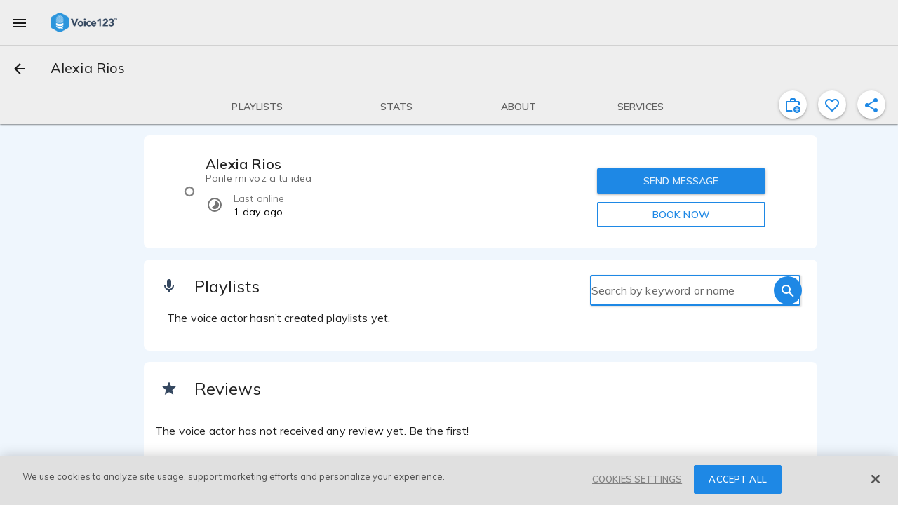

--- FILE ---
content_type: text/javascript
request_url: https://voice123.com/static/assets/mdCardMedia-df5425c5.js
body_size: 300
content:
import{_ as t,o as s,c as n,av as o,n as a}from"./vendor-43a91d69.js";(function(){try{var e=typeof window<"u"?window:typeof global<"u"?global:typeof globalThis<"u"?globalThis:typeof self<"u"?self:{};e.SENTRY_RELEASE={id:"v123-client@1.5.159"}}catch{}})();try{(function(){var e=typeof window<"u"?window:typeof global<"u"?global:typeof globalThis<"u"?globalThis:typeof self<"u"?self:{},d=new e.Error().stack;d&&(e._sentryDebugIds=e._sentryDebugIds||{},e._sentryDebugIds[d]="85755db7-15c4-4136-8d62-f22ed9d568e6",e._sentryDebugIdIdentifier="sentry-dbid-85755db7-15c4-4136-8d62-f22ed9d568e6")})()}catch{}const l={name:"md-card-media",props:{mdRatio:String,mdMedium:Boolean,mdBig:Boolean},computed:{classes(){let e={};if(this.mdRatio){let d=[];this.mdRatio.indexOf(":")!==-1?d=this.mdRatio.split(":"):this.mdRatio.indexOf("/")!==-1&&(d=this.mdRatio.split("/")),d.length===2&&(e["md-"+d[0]+"-"+d[1]]=!0)}return(this.mdMedium||this.mdBig)&&(e={"md-medium":this.mdMedium,"md-big":this.mdBig}),e}}};function f(e,d,r,m,c,i){return s(),n("div",{class:a(["md-card-media",i.classes])},[o(e.$slots,"default")],2)}const p=t(l,[["render",f]]);export{p as _};
//# sourceMappingURL=mdCardMedia-df5425c5.js.map


--- FILE ---
content_type: text/javascript
request_url: https://voice123.com/static/assets/AmplitudeMixin-c41acf92.js
body_size: 370
content:
var l=Object.defineProperty;var u=(e,t,n)=>t in e?l(e,t,{enumerable:!0,configurable:!0,writable:!0,value:n}):e[t]=n;var d=(e,t,n)=>(u(e,typeof t!="symbol"?t+"":t,n),n);import{aI as p,as as c,O as b,V as y}from"./vendor-43a91d69.js";import{E as g}from"./common-fb519f30.js";import{a as v}from"./amplitude-8122c0de.js";(function(){try{var e=typeof window<"u"?window:typeof global<"u"?global:typeof globalThis<"u"?globalThis:typeof self<"u"?self:{};e.SENTRY_RELEASE={id:"v123-client@1.5.159"}}catch{}})();try{(function(){var e=typeof window<"u"?window:typeof global<"u"?global:typeof globalThis<"u"?globalThis:typeof self<"u"?self:{},t=new e.Error().stack;t&&(e._sentryDebugIds=e._sentryDebugIds||{},e._sentryDebugIds[t]="7c2b1976-dc6b-4fa6-8cfd-da61cc34e97a",e._sentryDebugIdIdentifier="sentry-dbid-7c2b1976-dc6b-4fa6-8cfd-da61cc34e97a")})()}catch{}var _=Object.defineProperty,w=Object.getOwnPropertyDescriptor,f=(e,t,n,a)=>{for(var s=a>1?void 0:a?w(t,n):t,r=e.length-1,i;r>=0;r--)(i=e[r])&&(s=(a?i(t,n,s):i(s))||s);return a&&s&&_(t,n,s),s};let o=class extends y{constructor(){super(...arguments);d(this,"attributes");d(this,"eventBus")}amplitudeTrack(t,n){v(t,n,this.eventBus,this.attributes)}};f([p],o.prototype,"attributes",2);f([c({from:g})],o.prototype,"eventBus",2);o=f([b({})],o);export{o as A};
//# sourceMappingURL=AmplitudeMixin-c41acf92.js.map


--- FILE ---
content_type: text/javascript
request_url: https://voice123.com/static/assets/vdlProviderCard-deb36d5d.js
body_size: 6089
content:
import{_ as G}from"./embedDialog.vue_vue_type_style_index_0_lang-f2f63beb.js";import{bq as Y,cX as X,cH as J,z as f,br as K,bu as Q,bv as Z,U as x,cY as ee,ap as ie,_ as te,o as s,c as a,g as h,w as r,b as m,e as k,d as v,t as p,h as d,n as b,a as l,av as T,aw as w,ax as A,b9 as se,j as ne,az as oe,bc as ae,bd as re,be as de,aD as le,aE as pe,by as ue,cr as ce,bf as me,ct as he,cu as ve}from"./vendor-43a91d69.js";import{_ as fe}from"./vdlFavorite-e016ecb6.js";import{_ as ge}from"./mdCardArea-2b972912.js";import{_ as _e}from"./mdCardMedia-df5425c5.js";import{_ as be}from"./vdlVoiceProvider-1443be18.js";import{_ as ye}from"./vdlMenuItem-3ee072b4.js";import{_ as ke}from"./mdCardHeaderText-ce99fdf9.js";import{i as we,_ as Se}from"./getMinutesPassed-892312b5.js";import{_ as Ae}from"./vdlUserInfo-004f8473.js";import{m as $e}from"./mixin-4c87ea5f.js";import"./AmplitudeMixin-c41acf92.js";import{a3 as Ie,b2 as Te,aS as V,O as Ce,b3 as Ee}from"./common-fb519f30.js";import{T as Ve}from"./amplitude-8122c0de.js";(function(){try{var e=typeof f<"u"?f:typeof global<"u"?global:typeof globalThis<"u"?globalThis:typeof self<"u"?self:{};e.SENTRY_RELEASE={id:"v123-client@1.5.159"}}catch{}})();try{(function(){var e=typeof f<"u"?f:typeof global<"u"?global:typeof globalThis<"u"?globalThis:typeof self<"u"?self:{},i=new e.Error().stack;i&&(e._sentryDebugIds=e._sentryDebugIds||{},e._sentryDebugIds[i]="46ffd219-7804-44bc-81b0-fbfca647c6eb",e._sentryDebugIdIdentifier="sentry-dbid-46ffd219-7804-44bc-81b0-fbfca647c6eb")})()}catch{}const Pe={name:"vdl-provider-card",props:["provider","extendedCard","index","blured","beforeSamplePlay","section","keyword","variant","showOnlineNow","displayReviews","displayBookings","aiVoicesEnabled","ttsScript","isAdditionalServices","currentFilters","isEmbed","hidePlayer"],mixins:[$e],data:function(){return{currentService:"voice_over",sampleId:this.provider.tts_human_sample?1:0,ttsSample:{},ttsVoiceId:0,disabledAudio:!1,favorite:!1,mdiDotsVertical:Y,mdiPlaylistPlus:X,sample:{},showEmbedSampleDialog:!1}},computed:{...J(["isFavorite","attributes","completedActions","tagsFile","ttsGeneratedSample"]),providerUrl(){let e="/voice-actor/"+this.provider.user.username;const i=this.provider.relevant_sample;return i&&i.id&&(e+=`?sample=${i.id}`),e},providerInfo(){return this.buildProviderInfo(this.provider)},audioInfo(){return this.buildAudioMedia(this.provider,this.ttsSample,this.sampleId)},audioTags(){const e=this.buildAudioMedia(this.provider,this.ttsSample,this.sampleId),i={languages:e.languages,voice_age_genders:e.voice_age_genders,voice_types:e.voice_types};let t=Object.keys(i).reduce((u,o)=>{const g=i[o].reduce((c,$)=>{const S=this.getCategorySlug($,o),y=this.getAttributeName($,o),I=this.calculateChipScore(y,o);return y&&S&&I!==0&&c.push({name:y,slug:S,score:I}),c},[]);return u.push(g),u=u.flat(),u},[]);return t.sort((u,o)=>o.score-u.score),t=t.slice(0,3),t},displayableDescription(){const e=this.keyword&&this.keyword.toLowerCase(),i=this.provider.description||"";let t=i;return i.toLowerCase().includes(e)&&(t=i.split(".").reduce((o,g)=>(g.includes(e)&&(t+=`${g}. `),t),"")),t.length>250&&(t=this.provider.description.substring(0,250)+"..."),t},providerRating(){var e,i;return(i=(e=this.provider)==null?void 0:e.stats)!=null&&i.reviews_rating?this.provider.stats.reviews_rating.toFixed(1):0},showBlured(){return this.blured},getProviderUrl(){return`${f.location.origin}${this.providerUrl}`},underMobileWidth(){return f.innerWidth<=Ie},isOnline(){var e,i;return(i=(e=this.providerInfo)==null?void 0:e.user)!=null&&i.last_interaction?we(new Date(this.providerInfo.user.last_interaction)):!1},activityText(){return this.isOnline?"I'm available!":this.fromNow(this.providerInfo.lastInteraction)},showNumberOfBookings(){var e,i;return this.displayBookings&&!this.provider.instant_quote&&((i=(e=this.provider)==null?void 0:e.stats)==null?void 0:i.bookings_accepted)},aiVoicesSamples(){if(this.aiVoicesEnabled&&this.provider&&this.provider.tts_samples&&this.provider.tts_samples.length){let e=this.provider.tts_samples;return e[0].default=!0,this.provider.tts_human_sample&&(e=[{...this.provider.tts_human_sample},...e]),e=e.map(i=>({...i,sample_type:i.tts_voice_id?"ai_voice":"human"})),e}else return{}},sampleType(){return this.aiVoicesEnabled&&Object.keys(this.aiVoicesSamples).length?this.aiVoicesSamples[this.sampleId].sample_type:"human"},aiVoiceProvider(){return Object.keys(this.aiVoicesSamples).length&&this.aiVoicesSamples[this.sampleId].tts_provider_id},editVoiceEnabled(){return this.aiVoicesEnabled&&this.sampleType==="ai_voice"},menuActions(){return[{name:"view",label:"View sample details",icon:K,action:this.open,class:"amp-tracking",id:"search-sample-details"},{name:"embed",label:"Embed audio sample",icon:Q,action:this.embed,class:"amp-tracking",id:"search-embed-audio"},{name:"flag",label:"Flag sample",icon:Z,action:this.flag}]},sampleEmbedCode(){return this.provider&&this.provider.user&&this.sample&&this.sample.name?`<iframe
        height="90px" width="500px"
        src="${f.location.origin}/embed.html?id=${Te(this.sample.id)}"
        ></iframe>`:""},firstName(){return this.provider.user.name.split(" ")[0]},buyTTSButtonDisabled(){return!(this.ttsSample&&this.ttsSample.status&&this.ttsSample.status==="created")},getAdditionalServices(){const e=this.attributes.find(u=>u.name==="additional_services");if(!e||!e.values)return[];const i=e.values.filter(u=>["writing"].includes(u.service_id)),t=[];return this.provider&&this.provider.additional_services&&this.provider.additional_services.length>0&&this.provider.additional_services.forEach(u=>{const o=i.find(g=>g.id===u);o&&t.push(x(o.name,{length:24}))}),t},showAdditionalServices(){const e=this.getAdditionalServices.length;return this.provider&&this.provider.additional_services&&this.provider.additional_services.length>0&&this.isAdditionalServices&&e>0},showingAdditionalService(){const e=this.getAdditionalServices.length;return this.showAdditionalServices&&e>1},showingOneAdditionalService(){const e=this.getAdditionalServices.length;return this.showAdditionalServices&&e===1},notShowingAdditionalService(){return this.isAdditionalServices&&!this.showAdditionalServices}},async mounted(){this.tagsFile||await this.getFileTags()},methods:{...ee(["toggleFavorite","setProvider","getAllAttributes","setCompletedAction","getFileTags","triggerTTSAudioCreation","awaitTTSAudioCreation","createTTSAudio"]),buildAudioMedia:function(e,i){let t={...e.relevant_sample||e.samples&&e.samples[0]};return this.aiVoicesEnabled&&this.sampleType==="human"&&(t={...this.aiVoicesSamples[0]||e.samples&&e.samples[0]}),(t.file||t.url)&&(t.ref=`audio-${t.display_order}`,t.url=V(t.file)?t.file:"//voice123.com/mp3/"+t.file),this.sampleType==="ai_voice"&&i.file&&(t.url=V(i.file)?i.file:"//voice123.com/mp3/"+i.file),this.sample=t,t||{}},async beforePlay(){if(this.sampleType==="ai_voice"){ie(Ve.InstantAuditionListened),this.eventBus.emit("trackEvent","User Activation","Instant Audition Listened","User listened to an instant audition");const e=this.aiVoicesSamples[this.sampleId].tts_voice_id;if(e&&this.ttsScript){if(this.ttsSample.script!==this.ttsScript||this.ttsVoiceId!=e){let i;try{i=await this.createTTSAudio({ttsVoiceId:e,data:{script:this.ttsScript}})}catch{this.$refs[this.audioInfo.ref].reset(),this.showMessage("Error generating AI voiceover")}i.status==="created"&&(this.ttsSample=i,this.ttsVoiceId=e)}}else e&&!this.ttsScript&&(this.ttsSample=this.aiVoicesSamples[this.sampleId],this.ttsVoiceId=e)}this.disabledAudio=!1,this.$router.replace({path:this.$route.path,query:this.$route.query,hash:"#success"}),this.beforeSamplePlay&&this.beforeSamplePlay()},calculateChipScore(e,i){if(!e||!this.keyword||e.length>15)return 0;const t=this.keyword.toLowerCase(),u=e.toLowerCase();let o=1;switch((t.includes(u)||u.includes(this.keyword))&&(o*=3),i){case"languages":o*=2;break;case"voice_types":o*=3;break;case"voice_age_genders":o*=1;break}return o},getCategorySlug(e,i){const t=this.attributes.filter(c=>c.name===i),o=(t.length>0?t[0].values:[]).filter(c=>c.id===e);return o[0]&&o[0].category_page_slug},getAttributeName(e,i){if(!this.attributes||this.attributes.length===0)return null;const t=this.attributes.filter(c=>c.name===i),o=(t.length>0?t[0].values:[]).filter(c=>c.id===e);return o[0]&&o[0].name},buildProviderInfo:function(e){return{title:(e.user.roles&&e.user.roles.includes("tester")?"[TEST]":"")+e.user.name,thumbPath:e.user.picture_small||"/static/profile_pic.png",subhead:e.recommendations,membershipTypeId:e&&e.membership_product_name,membership_start_timestamp:e&&e.membership_start_timestamp,mainContent:e.headline,favorite:e.favorite,id:e.id,stats:e.stats,lastInteraction:e.user.last_interaction,firstName:this.firstName,ttsEnabled:e.tts_enabled,user:e.user}},summaryInfo(){let e="";return this.provider.summary?e=this.provider.summary.length<=150?this.provider.summary:this.provider.summary.substring(0,150)+"...":e="No description provided.",e},contact(){this.$emit("contact",this.provider),this.eventBus.emit("trackEvent","User Activation","Contact button","User clicked the contact btn")},signUp(){this.$emit("sign-up",this.provider)},book(){this.$emit("book",this.provider),this.eventBus.emit("trackEvent","User Activation","Book button","User clicked the book btn")},instantAudition(){this.$emit("instantAudition",this.ttsSample),this.eventBus.emit("trackEvent","User Activation","AI voiceover button","User clicked the buy btn")},onFavoriteToggle(e){this.isEmbed?f.open("https://voice123.com/search","_blank"):this.$emit("provider-favorite-toggled",e)},onAudioListened(){this.setCompletedAction("audio_listened"),this.$emit("sample-listened",this.provider.relevant_sample)},onAudioPaused(e){const i=e.duration||0;this.$emit("sample-paused",{sample:this.provider.relevant_sample,duration:i})},onAudioEnd(e){const i=e.duration||0;this.$emit("sample-end",{sample:this.provider.relevant_sample,duration:i})},onPlayed(e){const i=e.duration||0;this.$emit("sample-played",{sample:this.provider.relevant_sample,duration:i})},fromNow(e){return this.format.relativeTime(new Date(e))},startingFrom(){if(Object.keys(this.attributes).length&&this.provider.booking_rates){const e=Ce(this.attributes,"currencies",1);return this.format.vdlCurrencyFormatter(this.provider.instant_quote,e)}return""},goTo(e){if(!e)return;const i=this.$router.resolve(`${e}`);f.open(i.href,"_blank")},onClick(e){(!e||e&&e.target&&e.target.className!=="vdl-icon-badge")&&(this.$emit("click:profile",this.providerUrl),this.isEmbed?f.open(f.location.origin+this.providerUrl,"_blank"):this.$router&&this.$router.push(this.providerUrl))},open(){var e;this.goTo(`/voice-actor/${this.provider.user.username}/samples/${Ee(this.provider,this.sample)}/${(e=this.sample)==null?void 0:e.id}`)},flag(){var e;this.$router.push({name:"flagging",params:{entity:"sample",entity_id:(e=this.sample)==null?void 0:e.id}})},embed(){this.showEmbedSampleDialog=!0,setTimeout(()=>{this.$refs.embedSampleDialog.open()},10)}},created(){this.aiVoicesEnabled&&(this.$watch("ttsScript",()=>{this.disabledAudio=!1}),this.$watch("sampleId",()=>{this.disabledAudio=!1}))}};const Be={key:0,class:"profile-overlay"},De=["id","href"],Oe={class:"number-container"},Ue={key:0,class:"flex-container-extended"},Ne={class:"left-container"},Le={style:{color:"rgba(0, 0, 0, 0.6)"}},Fe={key:0},Me={key:0},Re={key:1},We={id:"va-review-counter",class:"no-margin review-counter"},qe={key:0,class:"right-container"},je={class:"description-text"},ze={key:1,class:"additional-services-container"},He={key:2,class:"not-extended-number"},Ge={key:3,class:"provider-rating"},Ye={key:0,class:"rating-container"},Xe={key:1},Je={id:"va-review-counter",class:"no-margin review-counter"};const Ke=l("span",null,null,-1),Qe={class:"amount"},Ze={class:"ai-voices-options"},xe={class:"player-title"},ei=l("div",null,"Powered by",-1),ii={key:0,class:"mobile-description-container"},ti={class:"description-text"},si={key:1,class:"mobile-description-container"},ni={key:0,class:"flex-one"},oi={class:"provider-card-contact-div"};function ai(e,i,t,u,o,g){const c=ne,$=Ae,S=Se,y=oe,I=ke,P=ae,B=re,D=de,O=ye,U=le,N=pe,L=be,F=ue,M=_e,R=ce,C=me,W=ge,q=fe,j=he,z=ve,H=G;return s(),a(w,null,[e.providerInfo?(s(),h(z,{key:0,class:b(["provider-card",[{"blur-content":e.showBlured,"extended-card":e.extendedCard,"ai-voice":e.sampleType==="ai_voice"}]])},{default:r(()=>[e.showBlured?(s(),a("div",Be,[m(c,{class:"md-primary md-raised md-theme-blue",onClick:i[0]||(i[0]=k(n=>e.signUp(),["prevent"]))},{default:r(()=>[v(p(e.$t("SIGN UP TO VIEW PROFILE")),1)]),_:1})])):d("",!0),m(W,{class:"profile-link"},{default:r(()=>[m(R,{class:b({"variant-d":e.variant==="d"})},{default:r(()=>[l("a",{id:e.index?"va-profile-a-"+e.index:void 0,href:e.getProviderUrl,class:"profile-anchor",onClick:i[1]||(i[1]=k((...n)=>e.onClick&&e.onClick(...n),["prevent"]))},[m(I,{style:{cursor:"pointer"},onClick:e.onClick},{default:r(()=>[m($,{lastInteraction:e.showOnlineNow?e.providerInfo.lastInteraction:null,limitTextOneLine:!0,name:e.providerInfo.title,provider:e.providerInfo,picture:e.providerInfo.thumbPath,membershipType:e.providerInfo.membershipTypeId,extendedCard:e.extendedCard,index:e.index,section:e.section,aiVoicesEnabled:e.aiVoicesEnabled,isAdditionalServices:e.isAdditionalServices},null,8,["lastInteraction","name","provider","picture","membershipType","extendedCard","index","section","aiVoicesEnabled","isAdditionalServices"]),T(e.$slots,"card-content",{},()=>{var n,_;return[l("div",{class:b(["number-row",{"with-reviews":e.displayReviews,"with-additional-services":e.showAdditionalServices}])},[l("div",Oe,[e.extendedCard?(s(),a("div",Ue,[l("div",Ne,[l("span",null,p(e.isOnline?"Online now":"Last online"),1),l("span",Le,p(e.activityText),1),e.underMobileWidth?(s(),a("div",Fe,[e.providerRating&&e.provider.stats.reviews_count?(s(),a("span",Me,[m(S,{class:"inline-flex",rate:e.providerRating},null,8,["rate"])])):d("",!0),e.provider.stats.reviews_count&&e.providerRating?(s(),a("span",Re,[l("p",We," ("+p(e.provider.stats&&e.provider.stats.reviews_count)+" "+p(e.provider.stats&&e.provider.stats.reviews_count===1?"review":"reviews")+") ",1)])):d("",!0)])):d("",!0)]),e.underMobileWidth?d("",!0):(s(),a("div",qe,[l("p",je,p(e.displayableDescription),1)]))])):d("",!0),!e.extendedCard&&e.showAdditionalServices?(s(),a("div",ze,[(s(!0),a(w,null,A(e.getAdditionalServices,E=>(s(),a("span",{class:"custom-chip",key:E},[m(y,{mdSvg:e.mdiPlaylistPlus},null,8,["mdSvg"]),v(" "+p(E),1)]))),128))])):e.extendedCard?d("",!0):(s(),a("div",He,[l("span",null,p(e.isOnline?"Online now":"Last online"),1),l("span",null,p(e.activityText),1)])),!e.extendedCard&&e.displayReviews&&e.provider.stats.reviews_count&&e.providerRating&&!e.isAdditionalServices?(s(),a("div",Ge,[l("span",null,p(e.providerRating),1),e.providerRating&&e.provider.stats.reviews_count?(s(),a("span",Ye,[m(S,{class:"inline-flex",rate:e.providerRating},null,8,["rate"])])):d("",!0),e.provider.stats.reviews_count&&e.providerRating?(s(),a("span",Xe,[l("p",Je," ("+p(e.provider.stats&&e.provider.stats.reviews_count)+" "+p(e.provider.stats&&e.provider.stats.reviews_count===1?"review":"reviews")+") ",1)])):d("",!0)])):d("",!0)]),d("",!0),d("",!0),e.provider.instant_quote>=0?(s(),a("div",{key:2,class:b(["number-container instant-quote",{"showing-additional-service":e.showingAdditionalService,"showing-one-additional-service":e.showingOneAdditionalService,"not-showing-additional-service":e.notShowingAdditionalService}])},[Ke,l("span",null,"Starting from "+p(e.startingFrom()),1)],2)):d("",!0),e.showNumberOfBookings?(s(),a("div",{key:3,class:b(["number-bookings",{"showing-additional-service":e.showingAdditionalService,"showing-one-additional-service":e.showingOneAdditionalService,"not-showing-additional-service":e.notShowingAdditionalService}])},[l("span",null,[v("Booked "),l("span",Qe,p((n=e.provider.stats)==null?void 0:n.bookings_accepted),1),v(" time"+p(((_=e.provider.stats)==null?void 0:_.bookings_accepted)>1?"s":""),1)])],2)):d("",!0)],2)]})]),_:3},8,["onClick"])],8,De),e.audioInfo&&e.audioInfo.url&&!e.hidePlayer?(s(),h(M,{key:0,"md-big":""},{default:r(()=>[(s(),h(F,{ref:e.audioInfo.ref,name:e.audioInfo.name,url:e.$getMediaUrl(e.audioInfo.url),providerUrl:e.providerUrl,onAudioListened:e.onAudioListened,onPlayed:e.onPlayed,onPause:e.onAudioPaused,onEnd:e.onAudioEnd,onTitleClick:i[3]||(i[3]=n=>e.onClick()),"before-play":e.beforePlay,"background-theme":!0,disabled:e.disabledAudio,key:`${e.sampleId}-${e.disabledAudio}`},se({_:2},[e.aiVoicesEnabled?{name:"headOptions",fn:r(()=>[l("div",Ze,[m(D,null,{default:r(()=>[m(B,{name:"audioSelector",id:"audioSelector",modelValue:e.sampleId,"onUpdate:modelValue":i[2]||(i[2]=n=>e.sampleId=n)},{default:r(()=>[(s(!0),a(w,null,A(e.aiVoicesSamples,(n,_)=>(s(),h(P,{key:n.tts_voice_id||_,id:n.tts_voice_id,value:_},{default:r(()=>[v(p(_===0?"Authentic Voice":n.name),1)]),_:2},1032,["id","value"]))),128))]),_:1},8,["modelValue"])]),_:1})])]),key:"0"}:{name:"headOptions",fn:r(()=>[e.menuActions&&e.menuActions.length?(s(),h(N,{key:0,"md-size":"5","md-direction":"top left",class:"amp-tracking",id:"search-sample-options"},{default:r(()=>[m(c,{"aria-label":e.$t("more options"),class:"md-icon-button md-primary","md-menu-trigger":""},{default:r(()=>[m(y,{class:"md-primary",mdSvg:e.mdiDotsVertical},null,8,["mdSvg"])]),_:1},8,["aria-label"]),m(U,null,{default:r(()=>[(s(!0),a(w,null,A(e.menuActions,n=>(s(),h(O,{key:`${n.name}-${e.sample.id}`,icon:n.icon,label:n.label,action:()=>n.action.call(this),element:e.sample,class:b(n.class),id:n.id||`${n.name}-${e.sample.id}`},null,8,["icon","label","action","element","class","id"]))),128))]),_:1})]),_:1})):d("",!0)]),key:"1"},e.aiVoicesEnabled&&e.sampleType==="ai_voice"?{name:"player-title",fn:r(()=>[l("div",xe,[ei,m(L,{provider:e.aiVoiceProvider},null,8,["provider"])])]),key:"2"}:void 0]),1032,["name","url","providerUrl","onAudioListened","onPlayed","onPause","onEnd","before-play","disabled"]))]),_:1})):d("",!0)]),_:3},8,["class"]),e.underMobileWidth&&e.extendedCard?(s(),a("div",ii,[l("p",ti,p(e.displayableDescription),1)])):d("",!0),e.underMobileWidth&&e.extendedCard?(s(),a("div",si,[(s(!0),a(w,null,A(e.audioTags,n=>(s(),h(C,{"md-editable":"",class:"interlink",style:{margin:"5px"},key:n.id,onClick:_=>e.goTo(n.slug)},{default:r(()=>[v(p(n.name),1)]),_:2},1032,["onClick"]))),128))])):d("",!0)]),_:3}),m(j,{class:b(["profile-link",{"actions-d":e.variant==="d"}])},{default:r(()=>[l("div",{class:b({"flex-one":!e.extendedCard||e.underMobileWidth,"flex-zero":e.extendedCard&&!e.underMobileWidth})},[T(e.$slots,"favorite-content",{},()=>[e.providerInfo&&e.providerInfo.id?(s(),h(q,{key:0,target:"providers",tooltip:e.index===0&&e.$route.name==="search"?"Add to your favorites list":"","target-id":e.providerInfo.id,"additional-data":{sample_id:e.providerInfo.relevant_sample&&e.providerInfo.relevant_sample.id},"is-active":e.providerInfo.favorite,"is-embed":e.isEmbed,onFavoriteToggled:e.onFavoriteToggle},null,8,["tooltip","target-id","additional-data","is-active","is-embed","onFavoriteToggled"])):d("",!0)])],2),e.extendedCard&&!e.underMobileWidth?(s(),a("div",ni,[(s(!0),a(w,null,A(e.audioTags,n=>(s(),h(C,{"md-editable":"",class:"interlink",key:n.id,onClick:_=>e.goTo(n.slug)},{default:r(()=>[v(p(n.name),1)]),_:2},1032,["onClick"]))),128))])):d("",!0),l("div",oi,[T(e.$slots,"right-action",{},()=>[e.aiVoicesEnabled&&e.sampleType==="ai_voice"?(s(),h(c,{key:0,id:"instant_audition_btn",class:"md-primary md-theme-blue provider-card-contact-btn",onClick:i[4]||(i[4]=k(n=>e.instantAudition(),["prevent"])),disabled:e.buyTTSButtonDisabled},{default:r(()=>[v("Buy now")]),_:1},8,["disabled"])):(s(),h(c,{key:1,id:"book_now_btn",class:"md-primary md-theme-blue provider-card-contact-btn",onClick:i[5]||(i[5]=k(n=>e.book(),["prevent"]))},{default:r(()=>[v("Book now")]),_:1})),e.aiVoicesEnabled&&e.sampleType==="ai_voice"?(s(),h(c,{key:2,class:"md-primary md-theme-blue provider-card-contact-btn",onClick:i[6]||(i[6]=k(n=>e.contact(),["prevent"]))},{default:r(()=>[v("Contact "+p(e.firstName),1)]),_:1})):(s(),h(c,{key:3,class:"md-primary md-theme-blue provider-card-contact-btn",onClick:i[7]||(i[7]=k(n=>e.contact(),["prevent"]))},{default:r(()=>[v("Contact")]),_:1}))])])]),_:3},8,["class"])]),_:3},8,["class"])):d("",!0),e.showEmbedSampleDialog?(s(),h(H,{key:1,ref:"embedSampleDialog",title:e.$t("Embed your audio sample"),embedCode:e.sampleEmbedCode,previewHeight:90},null,8,["title","embedCode"])):d("",!0)],64)}const ki=te(Pe,[["render",ai]]);export{ki as _};
//# sourceMappingURL=vdlProviderCard-deb36d5d.js.map


--- FILE ---
content_type: text/javascript
request_url: https://voice123.com/static/assets/mdCardHeaderText-ce99fdf9.js
body_size: 210
content:
import{_ as t,o as s,c as d,av as a}from"./vendor-43a91d69.js";(function(){try{var e=typeof window<"u"?window:typeof global<"u"?global:typeof globalThis<"u"?globalThis:typeof self<"u"?self:{};e.SENTRY_RELEASE={id:"v123-client@1.5.159"}}catch{}})();try{(function(){var e=typeof window<"u"?window:typeof global<"u"?global:typeof globalThis<"u"?globalThis:typeof self<"u"?self:{},n=new e.Error().stack;n&&(e._sentryDebugIds=e._sentryDebugIds||{},e._sentryDebugIds[n]="74c08c19-5cfc-45d1-9fb8-24a7f65aeff9",e._sentryDebugIdIdentifier="sentry-dbid-74c08c19-5cfc-45d1-9fb8-24a7f65aeff9")})()}catch{}const o={name:"md-card-header-text",mounted(){this.parentClasses=this.$parent.$el.classList,this.parentClasses.contains("md-card-header")&&(this.insideParent=!0,this.parentClasses.add("md-card-header-flex"))},unmounted(){this.parentClasses.remove("md-card-header-flex")}},r={class:"md-card-header-text"};function f(e,n,i,c,l,u){return s(),d("div",r,[a(e.$slots,"default")])}const _=t(o,[["render",f]]);export{_};
//# sourceMappingURL=mdCardHeaderText-ce99fdf9.js.map
